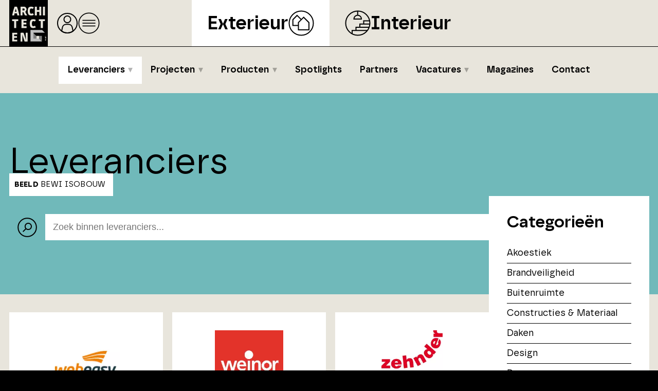

--- FILE ---
content_type: text/html; charset=UTF-8
request_url: https://exterieur.architectenpunt.nl/leveranciers/klimaatbeheersing?page=4
body_size: 12175
content:
<!DOCTYPE html><html
lang="nl"><head><meta
charset="utf-8"><meta
http-equiv="Content-Type" content="text/html; charset=UTF-8"><meta
name="description" content="Hieronder vindt u een overzicht van alle leveranciers die opgenomen zijn in de ArchitectenPunt fabrikantenindex met een online profiel."><meta
name="author" content="XYTO Media B.V."><link
rel="preconnect" href="https://www.google-analytics.com"><link
rel="preload" as="font" type="font/woff" href="https://exterieur.architectenpunt.nl/css/fonts/safiro-regular-webfont.woff" crossorigin="anonymous"><link
rel="preload" as="font" type="font/woff2" href="https://exterieur.architectenpunt.nl/css/fonts/safiro-regular-webfont.woff2" crossorigin="anonymous"><link
rel="preload" as="font" type="font/woff" href="https://exterieur.architectenpunt.nl/css/fonts/safiro-semibold-webfont.woff" crossorigin="anonymous"><link
rel="preload" as="font" type="font/woff2" href="https://exterieur.architectenpunt.nl/css/fonts/safiro-semibold-webfont.woff2" crossorigin="anonymous"><link
rel="preload" as="font" type="font/woff" href="https://exterieur.architectenpunt.nl/css/fonts/safiro-bold-webfont.woff" crossorigin="anonymous"><link
rel="preload" as="font" type="font/woff2" href="https://exterieur.architectenpunt.nl/css/fonts/safiro-bold-webfont.woff2" crossorigin="anonymous"><link
rel="prev" href="https://exterieur.architectenpunt.nl/leveranciers/klimaatbeheersing?page=3"><link
rel="canonical" href="https://exterieur.architectenpunt.nl/leveranciers/klimaatbeheersing?page=4"><meta
name="viewport" content="width=device-width, initial-scale=1, shrink-to-fit=no"><link
rel="icon" type="image/x-icon" href="https://exterieur.architectenpunt.nl/favicon.ico"><title>Klimaatbeheersing Leveranciers - pagina 4 | ArchitectenPunt</title><base
href="https://exterieur.architectenpunt.nl/"> <script>var rootURL='https://exterieur.architectenpunt.nl/';</script><link
type="text/css" href="https://exterieur.architectenpunt.nl/css/libs-exterieur.min.css?1768695425" rel="stylesheet" media="screen"> <script>!function(f,b,e,v,n,t,s){if(f.fbq)return;n=f.fbq=function(){n.callMethod?n.callMethod.apply(n,arguments):n.queue.push(arguments)};if(!f._fbq)f._fbq=n;n.push=n;n.loaded=!0;n.version='2.0';n.queue=[];t=b.createElement(e);t.async=!0;t.src=v;s=b.getElementsByTagName(e)[0];s.parentNode.insertBefore(t,s)}(window,document,'script','https://connect.facebook.net/en_US/fbevents.js');fbq('init','1075062633004077');fbq('track','PageView');</script> <noscript><img
height="1" width="1" src="https://www.facebook.com/tr?id=' . FB_PIXEL . '&ev=PageView&noscript=1" /></noscript><link
rel="preconnect" href="https://www.google-analytics.com/"> <script async="async" src="https://www.googletagmanager.com/gtag/js?id=G-MFEMHWGH9J"></script><script>window.dataLayer=window.dataLayer||[];function gtag(){dataLayer.push(arguments);}
gtag('js',new Date());gtag('config','G-MFEMHWGH9J');</script> </head><body> <script type="text/javascript">var platforms=['https://exterieur.architectenpunt.nl','https://interieur.architectenpunt.nl'];</script><svg
class="template" display="none"><symbol
id="search_enter" x="0px" y="0px" viewBox="0 0 512 512"><path
class="stroke" d="M270,98.5h81c57.99,0,105,47.01,105,105s-47.01,105-105,105H64"></path><polyline
class="stoke" points="169,413.5 64,308.5 169,203.5"></polyline></symbol><symbol
id="onetwobuild" x="0px" y="0px" viewBox="0 0 63 32"><path
d="M24.4692 25.6781L24.4898 25.0248C24.449 24.4456 24.6163 23.8709 24.9623 23.4015C25.3731 22.8943 25.9894 22.4722 27.6575 22.0055L34.0218 20.1672L37.962 2.40075H24.1898C21.0632 2.40075 19.2595 2.86337 18.1912 3.91849C16.7778 5.35912 16.1369 7.59921 16.178 12.8464H24.8061C24.8061 11.0689 24.9787 10.0057 25.406 9.59986C25.8333 9.19404 26.3058 9.09259 27.8054 9.09259H29.7324C31.232 9.09259 31.7867 9.13317 32.1729 9.47405C32.5591 9.81494 32.5838 10.4034 32.5838 10.9512C32.6275 11.5967 32.485 12.2411 32.1729 12.8098C31.873 13.2156 31.4046 13.5728 29.2969 14.1652L22.0574 16.1943C19.8306 16.8314 18.2446 17.7161 17.1723 19.2379C15.8657 21.0884 15.4549 23.1621 15.4549 27.6382V31.9601H31.4128L32.7728 25.6781H24.4692Z" fill="#FF4B3C"></path><path
d="M12.9041 2.40075H6.54054L0 4.82039V11.6652L4.44543 10.1915V31.9601H8.64388L12.9041 12.8425V2.40075Z" fill="#004F9F"></path><path
d="M62.9996 24.0689C62.9996 26.9773 62.1849 28.9216 60.8408 30.272C59.6188 31.4923 58.0465 31.9601 55.6351 31.9601H35.4112L36.6088 26.0133H38.5436L42.2747 8.98622H40.458L41.8307 2.40075H55.7003C58.3235 2.40075 59.6758 2.86446 60.8204 4.00339C62.1727 5.39858 62.7226 7.42425 62.7226 9.69805C62.7226 14.1724 61.0933 15.9866 58.0669 16.8286V16.914C61.3255 17.7275 63.02 19.2366 63.02 24.0486M51.9325 14.087C52.6535 14.087 52.9508 14.0463 53.2034 13.7901C53.5007 13.4525 53.7125 12.8627 53.7125 11.3861C53.7125 9.90957 53.5414 9.40518 53.2441 9.10825C53.0323 8.89673 52.7349 8.77064 51.9325 8.77064H47.2156V14.087H51.9325ZM47.236 25.5658H52.0628C52.8205 25.5658 53.1626 25.4804 53.4559 25.1875C53.7492 24.8947 53.9651 24.5937 53.9651 22.6534C53.9651 20.7132 53.794 20.3755 53.4559 20.0379C53.1178 19.7003 52.8205 19.6596 52.0628 19.6596H47.2156L47.236 25.5658Z" fill="#004F9F"></path></symbol><symbol
id="onetwobuild_black" x="0px" y="0px" viewBox="0 0 62 32"><path
d="M24.4692 25.6781L24.4898 25.0248C24.449 24.4456 24.6163 23.8709 24.9623 23.4015C25.3731 22.8943 25.9894 22.4722 27.6575 22.0055L34.0218 20.1672L37.962 2.40075H24.1898C21.0632 2.40075 19.2595 2.86337 18.1912 3.91849C16.7778 5.35912 16.1369 7.59921 16.178 12.8464H24.8061C24.8061 11.0689 24.9787 10.0057 25.406 9.59986C25.8333 9.19404 26.3058 9.09259 27.8054 9.09259H29.7324C31.232 9.09259 31.7867 9.13317 32.1729 9.47405C32.5591 9.81494 32.5838 10.4034 32.5838 10.9512C32.6275 11.5967 32.485 12.2411 32.1729 12.8098C31.873 13.2156 31.4046 13.5728 29.2969 14.1652L22.0574 16.1943C19.8306 16.8314 18.2446 17.7161 17.1723 19.2379C15.8657 21.0884 15.4549 23.1621 15.4549 27.6382V31.9601H31.4128L32.7728 25.6781H24.4692Z" fill="#000000"></path><path
d="M12.9041 2.40075H6.54054L0 4.82039V11.6652L4.44543 10.1915V31.9601H8.64388L12.9041 12.8425V2.40075Z" fill="#000000"></path><path
d="M62.9996 24.0689C62.9996 26.9773 62.1849 28.9216 60.8408 30.272C59.6188 31.4923 58.0465 31.9601 55.6351 31.9601H35.4112L36.6088 26.0133H38.5436L42.2747 8.98622H40.458L41.8307 2.40075H55.7003C58.3235 2.40075 59.6758 2.86446 60.8204 4.00339C62.1727 5.39858 62.7226 7.42425 62.7226 9.69805C62.7226 14.1724 61.0933 15.9866 58.0669 16.8286V16.914C61.3255 17.7275 63.02 19.2366 63.02 24.0486M51.9325 14.087C52.6535 14.087 52.9508 14.0463 53.2034 13.7901C53.5007 13.4525 53.7125 12.8627 53.7125 11.3861C53.7125 9.90957 53.5414 9.40518 53.2441 9.10825C53.0323 8.89673 52.7349 8.77064 51.9325 8.77064H47.2156V14.087H51.9325ZM47.236 25.5658H52.0628C52.8205 25.5658 53.1626 25.4804 53.4559 25.1875C53.7492 24.8947 53.9651 24.5937 53.9651 22.6534C53.9651 20.7132 53.794 20.3755 53.4559 20.0379C53.1178 19.7003 52.8205 19.6596 52.0628 19.6596H47.2156L47.236 25.5658Z" fill="#000000"></path></symbol><symbol
id="home" viewBox="0 0 42 42"><circle
cx="21" cy="21" r="19"></circle><g><polyline
points="33.79 19.7 21 8.7 8.21 19.7"></polyline><polyline
points="29.2 16.24 29.2 30.41 12.8 30.41 12.8 16.24"></polyline></g></symbol><symbol
id="user" viewBox="0 0 42 42"><circle
cx="21" cy="21" r="19"></circle><circle
cx="21" cy="13.57" r="6.57"></circle><path
d="M21,40c4.12,0,7.94-1.32,11.05-3.55l-1.51-7.28c-.71-3.39-3.7-5.83-7.17-5.83h-4.75c-3.47,0-6.46,2.43-7.17,5.83l-1.51,7.28c3.11,2.23,6.93,3.55,11.05,3.55Z"></path></symbol><symbol
id="icon-interieur" viewbox="0 0 50 50"><circle
cx="25" cy="25" r="23.5"></circle><g><path
d="M32.09,16.9h-14.64c0-4.04,3.28-7.32,7.32-7.32s7.32,3.28,7.32,7.32Z"></path><line
x1="24.77" y1="1.5" x2="24.77" y2="9.58"></line></g><polyline
points="14.01 45.56 14.01 39.28 43.99 39.28"></polyline><polyline
points="21.52 39.28 21.52 32.99 47.01 32.99"></polyline><polyline
points="29.03 32.99 29.03 26.71 48.63 26.71"></polyline><polyline
points="36.54 26.71 36.54 20.42 48.63 20.42"></polyline></symbol><symbol
id="icon-exterieur" viewbox="0 0 50 50"><polygon
points="33.98 37.95 19.43 37.95 19.43 23.84 29.69 13.59 39.94 23.84 39.94 37.95 33.98 37.95"></polygon><polyline
points="19.43 29.46 8.73 29.46 8.73 18.15 16.96 9.93 25.18 18.15"></polyline><circle
cx="25" cy="25" r="23.5"></circle></symbol><symbol
id="search" viewBox="0 0 40 40"><circle
cx="21.95" cy="18.05" r="6.13"></circle><line
x1="17.42" y1="22.58" x2="11.66" y2="28.34"></line><circle
cx="20" cy="20" r="17.83"></circle></symbol><symbol
id="readmore" viewBox="0 0 50 50"><circle
cx="25" cy="25" r="23.39"></circle><g><line
x1="34.94" y1="34.94" x2="15.06" y2="15.06"></line><polyline
points="14.54 34.94 34.94 34.94 34.94 14.54"></polyline></g></symbol><symbol
id="social-facebook" viewBox="0 0 37 37"><defs><style>.cls2 {
                        fill: #fff;
                        stroke-width: 0px;
                    }</style></defs><circle
cx="18.5" cy="18.5" r="17.03"></circle><path
class="cls2" d="M22.22,10.98h1.81v-3.94s-.87-.12-3.57-.12c-3.68,0-5.43,2.31-5.43,5.49v1.66h-3.19v4.03h3.19v11.99h5.21v-11.99h3.73v-4.03h-3.73v-1.05c0-1.26.93-2.03,1.98-2.03Z"></path></symbol><symbol
id="social-facebook-outline" viewBox="0 0 37 37"><defs><style>.cls2 {
                        fill: #fff;
                        stroke-width: 0px;
                    }</style></defs><circle
cx="18.5" cy="18.5" r="17.03"></circle><path
class="cls2" d="M22.22,10.98h1.81v-3.94s-.87-.12-3.57-.12c-3.68,0-5.43,2.31-5.43,5.49v1.66h-3.19v4.03h3.19v11.99h5.21v-11.99h3.73v-4.03h-3.73v-1.05c0-1.26.93-2.03,1.98-2.03Z"></path></symbol><symbol
id="social-twitter-x" viewBox="0 0 37 37"><defs><style>.cls2 {
                        fill: #fff;
                        stroke-width: 0px;
                    }</style></defs><circle
cx="18.5" cy="18.5" r="17.03"></circle><path
class="cls2" d="M24.41,8.91h3.13l-6.83,7.81,8.04,10.62h-6.29l-4.93-6.44-5.64,6.44h-3.13l7.31-8.35-7.71-10.08h6.45l4.45,5.89,5.15-5.89ZM23.31,25.47h1.73l-11.18-14.78h-1.86l11.31,14.78Z"></path></symbol><symbol
id="social-twitter-x-outline" viewBox="0 0 37 37"><defs><style>.cls2 {
                        fill: #fff;
                        stroke-width: 0px;
                    }</style></defs><circle
cx="18.5" cy="18.5" r="17.03"></circle><path
class="cls2" d="M24.41,8.91h3.13l-6.83,7.81,8.04,10.62h-6.29l-4.93-6.44-5.64,6.44h-3.13l7.31-8.35-7.71-10.08h6.45l4.45,5.89,5.15-5.89ZM23.31,25.47h1.73l-11.18-14.78h-1.86l11.31,14.78Z"></path></symbol><symbol
id="social-linkedin" viewBox="0 0 37 37"><defs><style>.cls2 {
                        fill: #fff;
                        stroke-width: 0px;
                    }</style></defs><circle
cx="18.5" cy="18.5" r="17.03"></circle><path
class="cls2" d="M23.64,12.8c-2.26,0-3.43,1.35-3.92,2.16v-1.8h-4.34v12.72h4.34v-7.68c.48-1.31,1.22-2.01,2.38-2.01,1.31,0,2.02,1.31,2.02,2.73s.06,6.95.06,6.95h4.28v-7.84c0-2.97-1.6-5.23-4.81-5.23Z"></path><rect
class="cls2" x="8.75" y="13.16" width="4.34" height="12.72"></rect><path
class="cls2" d="M8.45,9.18c0-1.25,1.1-2.26,2.47-2.26s2.47,1.01,2.47,2.26-1.1,2.26-2.47,2.26-2.47-1.01-2.47-2.26Z"></path></symbol><symbol
id="social-linkedin-outline" viewBox="0 0 37 37"><defs><style>.cls2 {
                        fill: #fff;
                        stroke-width: 0px;
                    }</style></defs><circle
cx="18.5" cy="18.5" r="17.03"></circle><path
class="cls2" d="M23.64,12.8c-2.26,0-3.43,1.35-3.92,2.16v-1.8h-4.34v12.72h4.34v-7.68c.48-1.31,1.22-2.01,2.38-2.01,1.31,0,2.02,1.31,2.02,2.73s.06,6.95.06,6.95h4.28v-7.84c0-2.97-1.6-5.23-4.81-5.23Z"></path><rect
class="cls2" x="8.75" y="13.16" width="4.34" height="12.72"></rect><path
class="cls2" d="M8.45,9.18c0-1.25,1.1-2.26,2.47-2.26s2.47,1.01,2.47,2.26-1.1,2.26-2.47,2.26-2.47-1.01-2.47-2.26Z"></path></symbol><symbol
id="social-instagram" viewBox="0 0 37 37"><defs><style>.cls2 {
                        fill: #fff;
                        fill-rule: evenodd;
                        stroke-width: 0px;
                    }</style></defs><circle
cx="18.5" cy="18.5" r="17.03"></circle><path
class="cls2" d="M25.75,17.05h-1.64c.12.46.19.95.19,1.45,0,3.21-2.6,5.8-5.8,5.8s-5.8-2.6-5.8-5.8c0-.5.07-.99.19-1.45h-1.64v7.98c0,.4.32.72.73.72h13.06c.4,0,.73-.32.73-.72v-7.98ZM25.75,11.97c0-.4-.32-.73-.73-.73h-2.18c-.4,0-.73.32-.73.73v2.18c0,.4.32.73.73.73h2.18c.4,0,.73-.32.73-.73v-2.18ZM18.5,14.87c-2,0-3.63,1.62-3.63,3.63s1.62,3.63,3.63,3.63,3.63-1.62,3.63-3.63-1.62-3.63-3.63-3.63M25.75,27.93h-14.51c-1.2,0-2.18-.97-2.18-2.18v-14.51c0-1.2.97-2.18,2.18-2.18h14.51c1.2,0,2.18.97,2.18,2.18v14.51c0,1.2-.97,2.18-2.18,2.18"></path></symbol><symbol
id="social-instagram-outline" viewBox="0 0 37 37"><defs><style>.cls2 {
                        fill: #fff;
                        fill-rule: evenodd;
                        stroke-width: 0px;
                    }</style></defs><circle
cx="18.5" cy="18.5" r="17.03"></circle><path
class="cls2" d="M25.75,17.05h-1.64c.12.46.19.95.19,1.45,0,3.21-2.6,5.8-5.8,5.8s-5.8-2.6-5.8-5.8c0-.5.07-.99.19-1.45h-1.64v7.98c0,.4.32.72.73.72h13.06c.4,0,.73-.32.73-.72v-7.98ZM25.75,11.97c0-.4-.32-.73-.73-.73h-2.18c-.4,0-.73.32-.73.73v2.18c0,.4.32.73.73.73h2.18c.4,0,.73-.32.73-.73v-2.18ZM18.5,14.87c-2,0-3.63,1.62-3.63,3.63s1.62,3.63,3.63,3.63,3.63-1.62,3.63-3.63-1.62-3.63-3.63-3.63M25.75,27.93h-14.51c-1.2,0-2.18-.97-2.18-2.18v-14.51c0-1.2.97-2.18,2.18-2.18h14.51c1.2,0,2.18.97,2.18,2.18v14.51c0,1.2-.97,2.18-2.18,2.18"></path></symbol><symbol
id="social-pinterest" viewBox="0 0 37 37"><defs><style>.cls2 {
                        fill: #fff;
                        stroke-width: 0px;
                    }</style></defs><circle
cx="18.5" cy="18.5" r="17.03"></circle><path
class="cls2" d="M17.28,6.7c-4.05.45-8.09,3.73-8.25,8.41-.1,2.86.71,5,3.43,5.61,1.18-2.08-.38-2.54-.62-4.05-1-6.17,7.12-10.39,11.37-6.07,2.94,2.98,1,12.17-3.74,11.21-4.54-.91,2.22-8.22-1.4-9.66-2.95-1.17-4.51,3.57-3.12,5.92-.82,4.04-2.58,7.85-1.87,12.93,2.32-1.68,3.1-4.9,3.74-8.25,1.16.71,1.79,1.44,3.27,1.56,5.48.42,8.54-5.47,7.79-10.9-.66-4.82-5.47-7.27-10.59-6.7Z"></path></symbol><symbol
id="social-vimeo" viewBox="0 0 37 37"><defs><style>.cls2 {
                        fill: #fff;
                        stroke-width: 0px;
                    }</style></defs><circle
cx="18.5" cy="18.5" r="17.03"></circle><path
class="cls2" d="M29.81,13.25c-.1,2.2-1.64,5.21-4.62,9.03-3.08,3.99-5.68,5.99-7.81,5.99-1.32,0-2.44-1.22-3.35-3.65l-1.83-6.7c-.68-2.44-1.4-3.65-2.18-3.65-.17,0-.76.36-1.78,1.07l-1.07-1.37c1.11-.97,2.21-1.95,3.3-2.94,1.49-1.29,2.6-1.96,3.35-2.03,1.76-.17,2.84,1.03,3.25,3.6.44,2.77.74,4.5.91,5.18.51,2.3,1.07,3.45,1.67,3.45.47,0,1.18-.74,2.13-2.23.95-1.49,1.45-2.62,1.52-3.4.14-1.29-.37-1.93-1.52-1.93-.54,0-1.1.12-1.67.36,1.12-3.62,3.25-5.38,6.39-5.28,2.33.07,3.43,1.57,3.3,4.52h0Z"></path></symbol><symbol
id="social-youtube" viewBox="0 0 37 37"><defs><style>.cls2 {
                        fill: #fff;
                        stroke-width: 0px;
                    }</style></defs><circle
cx="18.5" cy="18.5" r="17.03"></circle><path
class="cls2" d="M28.72,14.33s-.2-1.44-.83-2.07c-.79-.83-1.68-.84-2.09-.88-2.92-.21-7.3-.21-7.3-.21h0s-4.38,0-7.3.21c-.41.05-1.3.05-2.09.88-.63.63-.83,2.07-.83,2.07,0,0-.21,1.69-.21,3.38v1.58c0,1.69.21,3.38.21,3.38,0,0,.2,1.44.83,2.07.79.83,1.84.8,2.3.89,1.67.16,7.09.21,7.09.21,0,0,4.38,0,7.3-.22.41-.05,1.3-.05,2.09-.88.63-.63.83-2.07.83-2.07,0,0,.21-1.69.21-3.38v-1.58c0-1.69-.21-3.38-.21-3.38ZM15.79,22.22v-7.88s7.58,3.95,7.58,3.95l-7.58,3.93Z"></path></symbol><symbol
id="menu" viewBox="0 0 50 50"><circle
class="cls-1" cx="25" cy="25" r="23.39"></circle><line
class="cls-1" x1="10" y1="18.5" x2="40" y2="18.5"></line><line
class="cls-1" x1="10" y1="25" x2="40" y2="25"></line><line
class="cls-1" x1="10" y1="31.5" x2="40" y2="31.5"></line></symbol><symbol
id="close" viewBox="0 0 50 50"><circle
class="cls-1" cx="25" cy="25" r="23.39"></circle><line
class="cls-1" x1="15" y1="15" x2="35" y2="35"></line><line
class="cls-1" x1="15" y1="35" x2="35" y2="15"></line></symbol><symbol
id="file-pdf" viewBox="0 0 50 50"><circle
class="cls-1" cx="25" cy="25" r="23.39"></circle><g><path
class="cls-1" d="M15 10 h15 l5 5 v25 h-20 Z"></path><path
class="cls-1" d="M18 24 h14 M18 29 h14 M18 34 h14"></path><path
class="cls-1" d="M35 15 h-5 v-5 M33 15 v-2 M31 15 v-3.5"></path><circle
class="cls-1" cx="20" cy="17" r="1"></circle></g></symbol><symbol
id="play_youtube" x="0px" y="0px" viewBox="0 0 68 48"><path
d="M66.52,7.74c-0.78-2.93-2.49-5.41-5.42-6.19C55.79,.13,34,0,34,0S12.21,.13,6.9,1.55 C3.97,2.33,2.27,4.81,1.48,7.74C0.06,13.05,0,24,0,24s0.06,10.95,1.48,16.26c0.78,2.93,2.49,5.41,5.42,6.19 C12.21,47.87,34,48,34,48s21.79-0.13,27.1-1.55c2.93-0.78,4.64-3.26,5.42-6.19C67.94,34.95,68,24,68,24S67.94,13.05,66.52,7.74z" fill="#f00"></path><path
d="M 45,24 27,14 27,34" fill="#fff"></path></symbol><symbol
id="partner-nbs" x="0px" y="0px" viewBox="0 0 924 520"><g
transform="translate(-680,872) scale(0.25, -0.25)"><path
d="M2520 3328 c0 -99 4 -178 9 -176 30 12 311 173 311 178 0 4 -72 46 -160 93 l-160 85 0 -180z"></path><path
d="M6934 3330 c-38 -5 -106 -20 -150 -34 -220 -70 -336 -218 -321 -412 7 -89 35 -155 90 -212 80 -83 175 -124 399 -171 81 -18 163 -38 182 -46 43 -18 86 -69 86 -102 0 -170 -400 -174 -657 -7 -37 24 -78 44 -91 44 l-23 0 3 -157 3 -158 98 -33 c150 -49 265 -65 442 -59 223 8 340 47 455 153 83 77 113 142 118 255 6 114 -15 182 -75 249 -76 85 -173 127 -410 179 -200 44 -236 58 -259 104 -30 57 10 121 96 153 61 22 206 22 290 0 75 -19 195 -74 243 -111 65 -48 67 -44 67 130 l0 154 -79 25 c-157 50 -366 73 -507 56z"></path><path
d="M1590 2674 l5 -647 155 -84 c85 -47 292 -159 459 -250 292 -158 305 -164 331 -152 15 8 226 122 469 254 l441 240 0 643 c0 353 -2 642 -5 642 -3 0 -212 -113 -466 -250 l-461 -250 -452 244 c-248 135 -458 248 -466 251 -13 5 -14 -69 -10 -641z m597 -86 l43 -23 0 -228 0 -229 -107 58 c-60 32 -134 72 -165 89 l-58 30 0 228 0 229 123 -66 c67 -35 141 -75 164 -88z"></path><path
d="M3640 2663 l0 -653 155 0 155 0 0 438 c1 387 2 435 15 418 8 -11 131 -208 272 -438 l257 -418 168 0 168 0 -2 650 -3 651 -155 1 -155 1 -5 -365 -5 -365 -230 364 -230 364 -203 2 -202 2 0 -652z"></path><path
d="M5164 3311 c-2 -2 -4 -296 -4 -653 l0 -648 358 0 c322 0 367 2 435 19 95 25 140 48 203 104 124 112 156 298 76 440 -32 57 -83 98 -166 131 l-57 24 35 21 c135 84 185 263 111 400 -43 79 -117 125 -239 151 -53 11 -742 21 -752 11z m612 -256 c41 -17 67 -65 66 -123 -2 -97 -49 -125 -219 -130 l-123 -4 0 134 c0 74 3 138 8 142 11 12 232 -4 268 -19z m25 -496 c30 -7 64 -23 82 -39 26 -23 31 -35 35 -86 6 -89 -14 -128 -80 -159 -48 -23 -65 -25 -195 -25 l-143 0 0 160 0 160 125 0 c68 0 147 -5 176 -11z"></path></g></symbol><symbol
id="partner-12build" x="0px" y="0px" viewBox="0 0 567 227"><g
transform="translate(-116,275) scale(0.15,-0.15)"><path
d="M3390 1525 l0 -95 125 0 125 0 0 95 0 95 -125 0 -125 0 0 -95z"></path><path
d="M3790 1525 l0 -95 45 0 45 0 0 -295 0 -295 -45 0 -45 0 0 -100 0 -100 215 0 215 0 0 100 0 100 -45 0 -45 0 0 390 0 390 -170 0 -170 0 0 -95z"></path><path
d="M4630 1525 l0 -95 40 0 40 0 0 -66 0 -66 -22 16 c-57 42 -103 56 -183 56 -145 0 -203 -52 -227 -206 -12 -81 -5 -341 12 -397 18 -61 63 -104 121 -116 111 -24 175 -10 254 55 l45 36 0 -51 0 -51 144 0 c129 0 145 2 150 18 11 36 36 154 36 168 0 9 -11 14 -35 14 l-35 0 0 390 0 390 -170 0 -170 0 0 -95z m58 -351 c22 -6 22 -9 22 -160 l0 -154 -26 -10 c-14 -6 -47 -10 -73 -10 -78 0 -85 15 -85 170 0 156 7 170 88 170 28 0 61 -3 74 -6z"></path><path
d="M528 1512 l-98 -36 0 -103 c0 -57 2 -103 3 -103 2 0 30 9 62 20 32 11 62 20 67 20 4 0 8 -151 8 -335 l0 -336 63 3 62 3 62 280 62 280 1 173 0 172 -97 -1 c-88 0 -108 -4 -195 -37z"></path><path
d="M1063 1540 c-48 -11 -78 -34 -97 -74 -19 -41 -36 -130 -36 -193 l0 -43 130 0 130 0 0 40 c0 65 23 80 124 80 96 0 116 -11 116 -65 0 -59 -21 -72 -200 -124 -188 -54 -215 -66 -258 -115 -44 -50 -54 -92 -59 -253 l-5 -143 241 0 241 0 6 28 c3 15 10 43 14 62 4 19 11 47 14 63 l6 27 -125 0 -125 0 0 30 c0 50 33 73 160 109 63 18 119 37 123 41 5 4 33 120 63 256 30 137 56 257 58 267 4 16 -12 17 -242 16 -136 -1 -262 -4 -279 -9z"></path><path
d="M1705 1528 c-8 -34 -35 -169 -35 -174 0 -2 11 -4 25 -4 14 0 25 -5 25 -11 0 -11 -97 -463 -106 -491 -3 -12 -15 -18 -34 -18 -26 0 -29 -4 -40 -52 -6 -29 -14 -72 -17 -96 l-6 -43 344 3 c379 3 390 5 441 66 38 46 53 97 53 187 0 107 -22 150 -92 186 l-51 26 44 21 c64 32 88 83 89 192 0 104 -25 166 -83 202 -36 22 -46 23 -294 26 l-257 3 -6 -23z m363 -246 c4 -87 -2 -92 -104 -92 l-84 0 0 80 0 81 93 -3 92 -3 3 -63z m2 -281 c13 -25 13 -117 0 -142 -9 -17 -22 -19 -100 -19 l-90 0 0 90 0 90 90 0 c78 0 91 -2 100 -19z"></path><path
d="M2410 1275 l0 -95 39 0 40 0 3 -224 c3 -209 4 -226 24 -253 28 -38 61 -53 136 -59 82 -8 135 7 197 56 l50 40 3 -48 3 -47 168 -3 167 -2 0 100 0 100 -40 0 -40 0 0 265 0 265 -130 0 -130 0 0 -259 0 -258 -31 -7 c-49 -10 -94 -7 -107 6 -9 9 -12 82 -12 265 l0 253 -170 0 -170 0 0 -95z"></path><path
d="M3390 1105 l0 -265 -45 0 -45 0 0 -100 0 -100 215 0 215 0 0 100 0 100 -45 0 -45 0 0 265 0 265 -125 0 -125 0 0 -265z"></path><path
d="M5083 740 l-20 -90 94 0 93 0 0 90 0 90 -73 0 -74 0 -20 -90z"></path></g></symbol></svg><script type="application/ld+json">{
                "@context": "https://schema.org/",
                "@type": "Organization",
                "name": "ArchitectenPunt Exterieur",
                "legalName": "XYTO Media B.V.",
                "url": "https://exterieur.architectenpunt.nl/",
                "description": "ArchitectenPunt is onderdeel van XYTO Media B.V.",
                "foundingDate": "2017-05-05",
                "email" : "info@architectenpunt.nl",
                "contactPoint": {
                    "@type": "ContactPoint",
                    "telephone": "+31728200600",
                    "contactType": "customer service"
                },
                "logo": "/images/svg/ARCHITECTENPUNT_logo.svg",
                "sameAs": [
                    "https://www.linkedin.com/company/architectenpunt","https://www.facebook.com/ArchitectenPunt" 
                ],
                "address": {
                    "@type": "PostalAddress",
                    "streetAddress": "van Benthuizenlaan 1",
                    "addressLocality": "Heerhugowaard",
                    "addressRegion": "Noord-Holland",
                    "postalCode": "1701 BZ",
                    "addressCountry": "The Netherlands"
                }
            }</script><header
class="header"><div
id="header-top" class="header-top"><div
class="logo" id="pnt_logo"><a
href="https://www.architectenpunt.nl"><img
class="" src="/images/svg/ARCHITECTENPUNT_logo.svg" alt="Architectenpunt logo"></a></div><div
id="triggers" class="triggers">
<a
class="trigger" href="/dashboard"><svg
class="user"><use
xmlns:xlink="http://www.w3.org/1999/xlink" xlink:href="#user"></use></svg></a><a
class="trigger" href="#"><svg
class="ocmenu"><use
xmlns:xlink="http://www.w3.org/1999/xlink" xlink:href="#menu"></use></svg></a></div></div><div
id="header-middle" class="header-middle"><div
class="platforms"><div
class="platform-wrapper"><div
class="platform ape active">
<a
href="https://exterieur.architectenpunt.nl">Exterieur</a><svg
class="right"><use
xmlns:xlink="http://www.w3.org/1999/xlink" xlink:href="#icon-exterieur"></use></svg></div><div
class="platform api">
<svg
class="left"><use
xmlns:xlink="http://www.w3.org/1999/xlink" xlink:href="#icon-interieur"></use></svg><a
href="https://interieur.architectenpunt.nl">Interieur</a></div></div></div><div
class="hr"></div></div><div
class="header-bottom"><div
class="pops"><div
class="pops-triggers">
<a
class="trigger" href="/dashboard"><svg
class="user"><use
xmlns:xlink="http://www.w3.org/1999/xlink" xlink:href="#user"></use></svg></a><a
class="trigger" href="#"><svg
class="close"><use
xmlns:xlink="http://www.w3.org/1999/xlink" xlink:href="#close"></use></svg></a></div><div
class="autopops"></div><div
class="pop menu"><div
class="drop">
<a
href="/leveranciers" class="label active">Leveranciers</a><div
class="down"><div
class="container-xl"><div
class="row no-gutters"><div
class="col-12"><span
class="categories-title">Categorieën</span></div></div><div
class="row no-gutters"><div
class="col-12 allitems"><a
class="dont-break-out" href="/leveranciers">Alle Leveranciers</a></div><div
class="col-3">
<a
class="dont-break-out" href="/leveranciers/akoestiek">Akoestiek</a><a
class="dont-break-out" href="/leveranciers/brandveiligheid">Brandveiligheid</a><a
class="dont-break-out" href="/leveranciers/buitenruimte">Buitenruimte</a><a
class="dont-break-out" href="/leveranciers/constructies-materiaal">Constructies &amp; Materiaal</a><a
class="dont-break-out" href="/leveranciers/daken">Daken</a><a
class="dont-break-out" href="/leveranciers/design">Design</a><a
class="dont-break-out" href="/leveranciers/deuren">Deuren</a><a
class="dont-break-out" href="/leveranciers/dienstverlening">Dienstverlening</a><a
class="dont-break-out" href="/leveranciers/domotica">Domotica</a><a
class="dont-break-out" href="/leveranciers/duurzaamheid">Duurzaamheid</a></div><div
class="col-3">
<a
class="dont-break-out" href="/leveranciers/folies-wrapping">Folies &amp; Wrapping</a><a
class="dont-break-out" href="/leveranciers/gevels">Gevels</a><a
class="dont-break-out" href="/leveranciers/houtbouw">Houtbouw</a><a
class="dont-break-out" href="/leveranciers/inrichting">Inrichting</a><a
class="dont-break-out" href="/leveranciers/installaties">Installaties</a><a
class="dont-break-out" href="/leveranciers/isolatie">Isolatie</a><a
class="dont-break-out" href="/leveranciers/kachels-en-haarden">Kachels en Haarden</a><a
class="dont-break-out" href="/leveranciers/klimaatbeheersing">Klimaatbeheersing</a><a
class="dont-break-out" href="/leveranciers/liften-trappen-en-balustrades">Liften, trappen en balustrades</a><a
class="dont-break-out" href="/leveranciers/lijmen-kitten">Lijmen &amp; kitten</a></div><div
class="col-3">
<a
class="dont-break-out" href="/leveranciers/luchtdicht-bouwen">Luchtdicht bouwen</a><a
class="dont-break-out" href="/leveranciers/mortel-species">Mortel &amp; species</a><a
class="dont-break-out" href="/leveranciers/plafonds">Plafonds</a><a
class="dont-break-out" href="/leveranciers/prefab">Prefab</a><a
class="dont-break-out" href="/leveranciers/ramen">Ramen</a><a
class="dont-break-out" href="/leveranciers/sanitair">Sanitair</a><a
class="dont-break-out" href="/leveranciers/software">Software</a><a
class="dont-break-out" href="/leveranciers/tegels-stenen">Tegels &amp; Stenen</a><a
class="dont-break-out" href="/leveranciers/toegangscontrole">Toegangscontrole</a><a
class="dont-break-out" href="/leveranciers/valbeveiliging">Valbeveiliging</a></div><div
class="col-3">
<a
class="dont-break-out" href="/leveranciers/veiligheid">Veiligheid</a><a
class="dont-break-out" href="/leveranciers/ventilatie">Ventilatie</a><a
class="dont-break-out" href="/leveranciers/verlichting">Verlichting</a><a
class="dont-break-out" href="/leveranciers/vloeren">Vloeren</a><a
class="dont-break-out" href="/leveranciers/vochtwering">Vochtwering</a><a
class="dont-break-out" href="/leveranciers/wanden">Wanden</a><a
class="dont-break-out" href="/leveranciers/zonnepanelen">Zonnepanelen</a><a
class="dont-break-out" href="/leveranciers/zonwering">Zonwering</a></div></div></div></div></div><div
class="drop">
<a
href="/projecten" class="label">Projecten</a><div
class="down"><div
class="container-xl"><div
class="row no-gutters"><div
class="col-12"><span
class="categories-title">Categorieën</span></div></div><div
class="row no-gutters"><div
class="col-12 allitems"><a
class="dont-break-out" href="/projecten">Alle Projecten</a></div><div
class="col-3">
<a
class="dont-break-out" href="/projecten/akoestiek">Akoestiek</a><a
class="dont-break-out" href="/projecten/brandveiligheid">Brandveiligheid</a><a
class="dont-break-out" href="/projecten/buitenruimte">Buitenruimte</a><a
class="dont-break-out" href="/projecten/constructies-materiaal">Constructies &amp; Materiaal</a><a
class="dont-break-out" href="/projecten/daken">Daken</a><a
class="dont-break-out" href="/projecten/design">Design</a><a
class="dont-break-out" href="/projecten/deuren">Deuren</a><a
class="dont-break-out" href="/projecten/dienstverlening">Dienstverlening</a><a
class="dont-break-out" href="/projecten/domotica">Domotica</a><a
class="dont-break-out" href="/projecten/duurzaamheid">Duurzaamheid</a></div><div
class="col-3">
<a
class="dont-break-out" href="/projecten/folies-wrapping">Folies &amp; Wrapping</a><a
class="dont-break-out" href="/projecten/gevels">Gevels</a><a
class="dont-break-out" href="/projecten/houtbouw">Houtbouw</a><a
class="dont-break-out" href="/projecten/inrichting">Inrichting</a><a
class="dont-break-out" href="/projecten/installaties">Installaties</a><a
class="dont-break-out" href="/projecten/isolatie">Isolatie</a><a
class="dont-break-out" href="/projecten/kachels-en-haarden">Kachels en Haarden</a><a
class="dont-break-out" href="/projecten/klimaatbeheersing">Klimaatbeheersing</a><a
class="dont-break-out" href="/projecten/liften-trappen-en-balustrades">Liften, trappen en balustrades</a><a
class="dont-break-out" href="/projecten/lijmen-kitten">Lijmen &amp; kitten</a></div><div
class="col-3">
<a
class="dont-break-out" href="/projecten/luchtdicht-bouwen">Luchtdicht bouwen</a><a
class="dont-break-out" href="/projecten/mortel-species">Mortel &amp; species</a><a
class="dont-break-out" href="/projecten/plafonds">Plafonds</a><a
class="dont-break-out" href="/projecten/prefab">Prefab</a><a
class="dont-break-out" href="/projecten/ramen">Ramen</a><a
class="dont-break-out" href="/projecten/sanitair">Sanitair</a><a
class="dont-break-out" href="/projecten/software">Software</a><a
class="dont-break-out" href="/projecten/tegels-stenen">Tegels &amp; Stenen</a><a
class="dont-break-out" href="/projecten/toegangscontrole">Toegangscontrole</a><a
class="dont-break-out" href="/projecten/valbeveiliging">Valbeveiliging</a></div><div
class="col-3">
<a
class="dont-break-out" href="/projecten/veiligheid">Veiligheid</a><a
class="dont-break-out" href="/projecten/ventilatie">Ventilatie</a><a
class="dont-break-out" href="/projecten/verlichting">Verlichting</a><a
class="dont-break-out" href="/projecten/vloeren">Vloeren</a><a
class="dont-break-out" href="/projecten/vochtwering">Vochtwering</a><a
class="dont-break-out" href="/projecten/wanden">Wanden</a><a
class="dont-break-out" href="/projecten/zonnepanelen">Zonnepanelen</a><a
class="dont-break-out" href="/projecten/zonwering">Zonwering</a></div></div></div></div></div><div
class="drop">
<a
href="/producten" class="label">Producten</a><div
class="down"><div
class="container-xl"><div
class="row no-gutters"><div
class="col-12"><span
class="categories-title">Categorieën</span></div></div><div
class="row no-gutters"><div
class="col-12 allitems"><a
class="dont-break-out" href="/producten">Alle Producten</a></div><div
class="col-3">
<a
class="dont-break-out" href="/producten/akoestiek">Akoestiek</a><a
class="dont-break-out" href="/producten/brandveiligheid">Brandveiligheid</a><a
class="dont-break-out" href="/producten/buitenruimte">Buitenruimte</a><a
class="dont-break-out" href="/producten/constructies-materiaal">Constructies &amp; Materiaal</a><a
class="dont-break-out" href="/producten/daken">Daken</a><a
class="dont-break-out" href="/producten/design">Design</a><a
class="dont-break-out" href="/producten/deuren">Deuren</a><a
class="dont-break-out" href="/producten/dienstverlening">Dienstverlening</a><a
class="dont-break-out" href="/producten/domotica">Domotica</a><a
class="dont-break-out" href="/producten/duurzaamheid">Duurzaamheid</a></div><div
class="col-3">
<a
class="dont-break-out" href="/producten/folies-wrapping">Folies &amp; Wrapping</a><a
class="dont-break-out" href="/producten/gevels">Gevels</a><a
class="dont-break-out" href="/producten/houtbouw">Houtbouw</a><a
class="dont-break-out" href="/producten/inrichting">Inrichting</a><a
class="dont-break-out" href="/producten/installaties">Installaties</a><a
class="dont-break-out" href="/producten/isolatie">Isolatie</a><a
class="dont-break-out" href="/producten/kachels-en-haarden">Kachels en Haarden</a><a
class="dont-break-out" href="/producten/klimaatbeheersing">Klimaatbeheersing</a><a
class="dont-break-out" href="/producten/liften-trappen-en-balustrades">Liften, trappen en balustrades</a><a
class="dont-break-out" href="/producten/lijmen-kitten">Lijmen &amp; kitten</a></div><div
class="col-3">
<a
class="dont-break-out" href="/producten/luchtdicht-bouwen">Luchtdicht bouwen</a><a
class="dont-break-out" href="/producten/mortel-species">Mortel &amp; species</a><a
class="dont-break-out" href="/producten/plafonds">Plafonds</a><a
class="dont-break-out" href="/producten/prefab">Prefab</a><a
class="dont-break-out" href="/producten/ramen">Ramen</a><a
class="dont-break-out" href="/producten/sanitair">Sanitair</a><a
class="dont-break-out" href="/producten/software">Software</a><a
class="dont-break-out" href="/producten/tegels-stenen">Tegels &amp; Stenen</a><a
class="dont-break-out" href="/producten/toegangscontrole">Toegangscontrole</a><a
class="dont-break-out" href="/producten/valbeveiliging">Valbeveiliging</a></div><div
class="col-3">
<a
class="dont-break-out" href="/producten/veiligheid">Veiligheid</a><a
class="dont-break-out" href="/producten/ventilatie">Ventilatie</a><a
class="dont-break-out" href="/producten/verlichting">Verlichting</a><a
class="dont-break-out" href="/producten/vloeren">Vloeren</a><a
class="dont-break-out" href="/producten/vochtwering">Vochtwering</a><a
class="dont-break-out" href="/producten/wanden">Wanden</a><a
class="dont-break-out" href="/producten/zonnepanelen">Zonnepanelen</a><a
class="dont-break-out" href="/producten/zonwering">Zonwering</a></div></div></div></div></div>
<a
href="/spotlights">Spotlights</a><a
href="/partners">Partners</a><div
class="drop">
<a
href="/vacatures" class="label">Vacatures</a><div
class="down"><div
class="container-xl"><div
class="row no-gutters"><div
class="col-12"><span
class="categories-title">Sectoren</span></div></div><div
class="row no-gutters"><div
class="col-12 allitems"><a
class="dont-break-out" href="/vacatures">Alle Vacatures</a></div><div
class="col-3">
<a
class="dont-break-out" href="/vacatures/akoestiek">Akoestiek</a><a
class="dont-break-out" href="/vacatures/constructies-materiaal">Constructies &amp; Materiaal</a></div><div
class="col-3">
<a
class="dont-break-out" href="/vacatures/deuren">Deuren</a><a
class="dont-break-out" href="/vacatures/dienstverlening">Dienstverlening</a></div><div
class="col-3">
<a
class="dont-break-out" href="/vacatures/gevels">Gevels</a><a
class="dont-break-out" href="/vacatures/liften-trappen-en-balustrades">Liften, trappen en balustrades</a></div><div
class="col-3">
<a
class="dont-break-out" href="/vacatures/veiligheid">Veiligheid</a><a
class="dont-break-out" href="/vacatures/vloeren">Vloeren</a></div></div></div></div></div>
<a
href="/magazines">Magazines</a><a
href="/contact">Contact</a></div><div
class="autopops"></div></div></div></header><div
class="wrapper ape"><div
class="container-xl page-title"><h1>Leveranciers</h1></div><div
class="container-xl split"><div
class="split-left"><div
class="hero lazyload" data-bgset="https://exterieur.architectenpunt.nl/images/header/68fa1e190bc40_21838_3000_2000.webp [type:image/webp] | https://exterieur.architectenpunt.nl/images/header/68fa1e190bc40_21838_3000_2000.jpg" style="background-position:50% 50%;"><div
class="credits"><div
class="credit">
<span
class="tag">Beeld</span><a
href="https://exterieur.architectenpunt.nl/leverancier/bewi-isobouw-1"><span
class="name">BEWI IsoBouw</span></a></div></div></div><div
class="search-bar">
<svg><use
xmlns:xlink="http://www.w3.org/1999/xlink" xlink:href="#search"></use></svg><div>
<input
name="search" type="text" alt="zoeken" placeholder="Zoek binnen leveranciers..." value=""><button
type="button" class="hide"><svg><use
xmlns:xlink="http://www.w3.org/1999/xlink" xlink:href="#search_enter"></use></svg></button></div></div></div><div
class="split-right"><div
class="categorymenu"><div
class="categories-title"><h5 data-toggle="collapse" href="#categoryfilter">
<svg><use
xmlns:xlink="http://www.w3.org/1999/xlink" xlink:href="#search_enter"></use></svg>Categorieën</h5></div><ul
id="categoryfilter" class="categories collapse"><li
class="category" category="52" url="akoestiek">Akoestiek</li><ul
category="52" class="subcategories"></ul><li
class="category" category="232" url="brandveiligheid">Brandveiligheid</li><ul
category="232" class="subcategories"></ul><li
class="category" category="59" url="buitenruimte">Buitenruimte</li><ul
category="59" class="subcategories"><li
class="subcategory" category="165" url="accessoires">Accessoires</li><li
class="subcategory" category="185" url="afwateringen">Afwateringen</li><li
class="subcategory" category="186" url="bestratingen-en-verhardingen">Bestratingen en verhardingen</li><li
class="subcategory" category="184" url="buitenmeubilair">Buitenmeubilair</li><li
class="subcategory" category="207" url="funderingen-en-kelders">Funderingen en kelders</li><li
class="subcategory" category="195" url="tegels-en-natuursteen">Tegels en natuursteen</li><li
class="subcategory" category="183" url="terrasoverkappingen">Terrasoverkappingen</li><li
class="subcategory" category="182" url="terrassen">Terrassen</li><li
class="subcategory" category="187" url="terreinafscheidingen">Terreinafscheidingen</li><li
class="subcategory" category="213" url="vochtwering">Vochtwering</li></ul><li
class="category" category="45" url="constructies-materiaal">Constructies & Materiaal</li><ul
category="45" class="subcategories"><li
class="subcategory" category="166" url="accessoires">Accessoires</li><li
class="subcategory" category="204" url="funderingen-en-kelders">Funderingen en kelders</li><li
class="subcategory" category="128" url="overig">Overig</li><li
class="subcategory" category="199" url="verf-textiel">Verf & Textiel</li><li
class="subcategory" category="151" url="vlaggenmasten">Vlaggenmasten</li><li
class="subcategory" category="210" url="vochtwering">Vochtwering</li></ul><li
class="category" category="50" url="daken">Daken</li><ul
category="50" class="subcategories"><li
class="subcategory" category="167" url="accessoires">Accessoires</li><li
class="subcategory" category="86" url="dakafwerkingen">Dakafwerkingen</li><li
class="subcategory" category="87" url="dakconstructies">Dakconstructies</li><li
class="subcategory" category="88" url="dakisolatie">Dakisolatie</li><li
class="subcategory" category="63" url="dakkoepels">Dakkoepels</li><li
class="subcategory" category="64" url="dakramen">Dakramen</li><li
class="subcategory" category="103" url="dakranden-dakgoten-en-hwas">Dakranden, dakgoten en HWA's</li><li
class="subcategory" category="85" url="draagconstructies">Draagconstructies</li><li
class="subcategory" category="91" url="lichtkoepels">Lichtkoepels</li><li
class="subcategory" category="72" url="lichtstraten">Lichtstraten</li><li
class="subcategory" category="134" url="overig">Overig</li><li
class="subcategory" category="92" url="schoorstenen">Schoorstenen</li><li
class="subcategory" category="211" url="vochtwering">Vochtwering</li></ul><li
class="category" category="51" url="design">Design</li><ul
category="51" class="subcategories"><li
class="subcategory" category="220" url="haarden">Haarden</li><li
class="subcategory" category="218" url="kachels">Kachels</li></ul><li
class="category" category="53" url="deuren">Deuren</li><ul
category="53" class="subcategories"><li
class="subcategory" category="168" url="accessoires">Accessoires</li><li
class="subcategory" category="130" url="beglazing">Beglazing</li><li
class="subcategory" category="131" url="beveiliging-en-luiken">Beveiliging en luiken</li><li
class="subcategory" category="133" url="binnendeuren">Binnendeuren</li><li
class="subcategory" category="61" url="buitendeuren">Buitendeuren</li><li
class="subcategory" category="67" url="dorpels-en-vensterbanken">Dorpels en vensterbanken</li><li
class="subcategory" category="69" url="hang-en-sluitwerk">Hang- en sluitwerk</li><li
class="subcategory" category="158" url="industrile-deuren">Industriële deuren</li><li
class="subcategory" category="160" url="kozijnen">Kozijnen</li><li
class="subcategory" category="70" url="lateien">Lateien</li><li
class="subcategory" category="135" url="overig">Overig</li><li
class="subcategory" category="74" url="postvakken-en-brievenbussen">Postvakken en brievenbussen</li><li
class="subcategory" category="75" url="raam-en-deursystemen">Raam- en deursystemen</li><li
class="subcategory" category="159" url="roldeuren">Roldeuren</li><li
class="subcategory" category="79" url="roosters">Roosters</li><li
class="subcategory" category="81" url="vliesgevels">Vliesgevels</li></ul><li
class="category" category="39" url="dienstverlening">Dienstverlening</li><ul
category="39" class="subcategories"></ul><li
class="category" category="54" url="domotica">Domotica</li><ul
category="54" class="subcategories"></ul><li
class="category" category="49" url="duurzaamheid">Duurzaamheid</li><ul
category="49" class="subcategories"><li
class="subcategory" category="208" url="funderingen-en-kelders">Funderingen en kelders</li><li
class="subcategory" category="214" url="vochtwering">Vochtwering</li></ul><li
class="category" category="60" url="folies-wrapping">Folies & Wrapping</li><ul
category="60" class="subcategories"></ul><li
class="category" category="46" url="gevels">Gevels</li><ul
category="46" class="subcategories"><li
class="subcategory" category="178" url="accessoires">Accessoires</li><li
class="subcategory" category="149" url="advies">Advies</li><li
class="subcategory" category="95" url="gevelbekleding">Gevelbekleding</li><li
class="subcategory" category="96" url="gevelconstructies">Gevelconstructies</li><li
class="subcategory" category="97" url="isolatie">Isolatie</li><li
class="subcategory" category="136" url="overig">Overig</li><li
class="subcategory" category="226" url="ramen-en-deuren">Ramen en deuren</li><li
class="subcategory" category="188" url="sandwichpanelen">Sandwichpanelen</li><li
class="subcategory" category="98" url="signing">Signing</li><li
class="subcategory" category="150" url="vlaggenmasten">Vlaggenmasten</li><li
class="subcategory" category="80" url="vliesgevels">Vliesgevels</li><li
class="subcategory" category="90" url="zonwering-buiten">Zonwering buiten</li></ul><li
class="category" category="234" url="houtbouw">Houtbouw</li><ul
category="234" class="subcategories"></ul><li
class="category" category="58" url="inrichting">Inrichting</li><ul
category="58" class="subcategories"><li
class="subcategory" category="163" url="accessoires">Accessoires</li><li
class="subcategory" category="115" url="balies">Balies</li><li
class="subcategory" category="116" url="banken">Banken</li><li
class="subcategory" category="200" url="design">Design</li><li
class="subcategory" category="190" url="geluidsabsorptie">Geluidsabsorptie</li><li
class="subcategory" category="193" url="geluidsisolatie">Geluidsisolatie</li><li
class="subcategory" category="221" url="haarden">Haarden</li><li
class="subcategory" category="219" url="kachels">Kachels</li><li
class="subcategory" category="117" url="kasten">Kasten</li><li
class="subcategory" category="118" url="keukens">Keukens</li><li
class="subcategory" category="143" url="overig">Overig</li><li
class="subcategory" category="197" url="projectinrichting">Projectinrichting</li><li
class="subcategory" category="196" url="projectmeubilair">Projectmeubilair</li><li
class="subcategory" category="119" url="stoelen">Stoelen</li><li
class="subcategory" category="120" url="tafels">Tafels</li><li
class="subcategory" category="198" url="verf-textiel">Verf & Textiel</li><li
class="subcategory" category="121" url="vrijstaande-wanden">Vrijstaande wanden</li></ul><li
class="category" category="47" url="installaties">Installaties</li><ul
category="47" class="subcategories"><li
class="subcategory" category="170" url="accessoires">Accessoires</li><li
class="subcategory" category="104" url="beveiliging">Beveiliging</li><li
class="subcategory" category="105" url="deurcommunicatie">Deurcommunicatie</li><li
class="subcategory" category="106" url="domotica">Domotica</li><li
class="subcategory" category="107" url="elektrotechnische-installaties">Elektrotechnische installaties</li><li
class="subcategory" category="155" url="klimaatbeheersing">Klimaatbeheersing</li><li
class="subcategory" category="108" url="liften-transport">Liften transport</li><li
class="subcategory" category="109" url="onderhoudinstallaties">Onderhoudinstallaties</li><li
class="subcategory" category="142" url="overig">Overig</li><li
class="subcategory" category="110" url="schakelmateriaal">Schakelmateriaal</li><li
class="subcategory" category="154" url="ventilatie">Ventilatie</li><li
class="subcategory" category="111" url="verwarming-koeling-en-ventilatie">Verwarming, koeling en ventilatie</li></ul><li
class="category" category="40" url="isolatie">Isolatie</li><ul
category="40" class="subcategories"><li
class="subcategory" category="169" url="accessoires">Accessoires</li><li
class="subcategory" category="137" url="overig">Overig</li></ul><li
class="category" category="43" url="kachels-en-haarden">Kachels en Haarden</li><ul
category="43" class="subcategories"></ul><li
class="category active" category="31" url="klimaatbeheersing">Klimaatbeheersing</li><ul
category="31" class="subcategories"><li
class="subcategory" category="206" url="funderingen-en-kelders">Funderingen en kelders</li><li
class="subcategory" category="215" url="vochtwering">Vochtwering</li></ul><li
class="category" category="32" url="liften-trappen-en-balustrades">Liften, trappen en balustrades</li><ul
category="32" class="subcategories"><li
class="subcategory" category="179" url="accessoires">Accessoires</li><li
class="subcategory" category="152" url="balustrades-en-hekwerken">Balustrades en hekwerken</li><li
class="subcategory" category="112" url="liften">Liften</li><li
class="subcategory" category="244" url="liftschachten">Liftschachten</li><li
class="subcategory" category="138" url="overig">Overig</li><li
class="subcategory" category="156" url="personenliften">Personenliften</li><li
class="subcategory" category="113" url="roltrappen">Roltrappen</li><li
class="subcategory" category="114" url="trappen">Trappen</li></ul><li
class="category" category="236" url="lijmen-kitten">Lijmen & kitten</li><ul
category="236" class="subcategories"></ul><li
class="category" category="48" url="luchtdicht-bouwen">Luchtdicht bouwen</li><ul
category="48" class="subcategories"><li
class="subcategory" category="205" url="funderingen-en-kelders">Funderingen en kelders</li><li
class="subcategory" category="212" url="vochtwering">Vochtwering</li></ul><li
class="category" category="237" url="mortel-species">Mortel & species</li><ul
category="237" class="subcategories"></ul><li
class="category" category="37" url="plafonds">Plafonds</li><ul
category="37" class="subcategories"><li
class="subcategory" category="171" url="accessoires">Accessoires</li></ul><li
class="category" category="233" url="prefab">Prefab</li><ul
category="233" class="subcategories"></ul><li
class="category" category="33" url="ramen">Ramen</li><ul
category="33" class="subcategories"><li
class="subcategory" category="172" url="accessoires">Accessoires</li><li
class="subcategory" category="129" url="beglazing">Beglazing</li><li
class="subcategory" category="132" url="beveiliging-en-luiken">Beveiliging en luiken</li><li
class="subcategory" category="62" url="dakkoepels">Dakkoepels</li><li
class="subcategory" category="65" url="dakramen">Dakramen</li><li
class="subcategory" category="66" url="dorpels-en-vensterbanken">Dorpels en vensterbanken</li><li
class="subcategory" category="68" url="hang-en-sluitwerk">Hang- en sluitwerk</li><li
class="subcategory" category="161" url="kozijnen">Kozijnen</li><li
class="subcategory" category="71" url="lateien">Lateien</li><li
class="subcategory" category="73" url="lichtstraten">Lichtstraten</li><li
class="subcategory" category="144" url="overig">Overig</li><li
class="subcategory" category="76" url="raam-en-deursystemen">Raam- en deursystemen</li><li
class="subcategory" category="78" url="roosters">Roosters</li><li
class="subcategory" category="82" url="vliesgevels">Vliesgevels</li><li
class="subcategory" category="89" url="zonwering-binnen">Zonwering binnen</li><li
class="subcategory" category="94" url="zonwering-buiten">Zonwering buiten</li></ul><li
class="category" category="56" url="sanitair">Sanitair</li><ul
category="56" class="subcategories"><li
class="subcategory" category="164" url="accessoires">Accessoires</li><li
class="subcategory" category="99" url="baden">Baden</li><li
class="subcategory" category="201" url="design">Design</li><li
class="subcategory" category="222" url="douchewanden-en-douchebakken">Douchewanden en douchebakken</li><li
class="subcategory" category="100" url="kranen-en-douchesets">Kranen en douchesets</li><li
class="subcategory" category="147" url="overig">Overig</li><li
class="subcategory" category="101" url="wastafels">Wastafels</li><li
class="subcategory" category="102" url="waterclosets">Waterclosets</li></ul><li
class="category" category="36" url="software">Software</li><ul
category="36" class="subcategories"><li
class="subcategory" category="180" url="accessoires">Accessoires</li></ul><li
class="category" category="44" url="tegels-stenen">Tegels & Stenen</li><ul
category="44" class="subcategories"></ul><li
class="category" category="235" url="toegangscontrole">Toegangscontrole</li><ul
category="235" class="subcategories"></ul><li
class="category" category="245" url="valbeveiliging">Valbeveiliging</li><ul
category="245" class="subcategories"></ul><li
class="category" category="41" url="veiligheid">Veiligheid</li><ul
category="41" class="subcategories"><li
class="subcategory" category="176" url="accessoires">Accessoires</li><li
class="subcategory" category="202" url="brandveiligheid">Brandveiligheid</li><li
class="subcategory" category="141" url="overig">Overig</li><li
class="subcategory" category="203" url="persoonlijke-beschermingsmiddelen">Persoonlijke beschermingsmiddelen</li><li
class="subcategory" category="153" url="toegangscontrole">Toegangscontrole</li></ul><li
class="category" category="42" url="ventilatie">Ventilatie</li><ul
category="42" class="subcategories"><li
class="subcategory" category="175" url="accessoires">Accessoires</li><li
class="subcategory" category="140" url="overig">Overig</li></ul><li
class="category" category="55" url="verlichting">Verlichting</li><ul
category="55" class="subcategories"><li
class="subcategory" category="174" url="accessoires">Accessoires</li><li
class="subcategory" category="122" url="binnenverlichting">Binnenverlichting</li><li
class="subcategory" category="123" url="buitenverlichting">Buitenverlichting</li><li
class="subcategory" category="157" url="ledverlichting">Ledverlichting</li><li
class="subcategory" category="139" url="overig">Overig</li></ul><li
class="category" category="34" url="vloeren">Vloeren</li><ul
category="34" class="subcategories"><li
class="subcategory" category="173" url="accessoires">Accessoires</li><li
class="subcategory" category="124" url="constructieve-vloeren">Constructieve vloeren</li><li
class="subcategory" category="125" url="dekvloeren">Dekvloeren</li><li
class="subcategory" category="209" url="funderingen-en-kelders">Funderingen en kelders</li><li
class="subcategory" category="191" url="geluidsabsorptie">Geluidsabsorptie</li><li
class="subcategory" category="229" url="houten-vloeren">Houten vloeren</li><li
class="subcategory" category="145" url="overig">Overig</li><li
class="subcategory" category="194" url="tegels-en-natuursteen">Tegels en natuursteen</li><li
class="subcategory" category="126" url="verhoogde-vloeren">Verhoogde vloeren</li><li
class="subcategory" category="127" url="vloerafwerkingen">Vloerafwerkingen</li><li
class="subcategory" category="223" url="vloerisolatie">Vloerisolatie</li><li
class="subcategory" category="216" url="vochtwering">Vochtwering</li></ul><li
class="category" category="246" url="vochtwering">Vochtwering</li><ul
category="246" class="subcategories"><li
class="subcategory" category="254" url="badkamers">Badkamers</li><li
class="subcategory" category="253" url="dak-afdichtingen">Dak afdichtingen</li><li
class="subcategory" category="249" url="funderingen">Funderingen</li><li
class="subcategory" category="251" url="gevels">Gevels</li><li
class="subcategory" category="250" url="impregnatie">Impregnatie</li><li
class="subcategory" category="255" url="injectievloeistof">Injectievloeistof</li><li
class="subcategory" category="247" url="kelderafdichtingen">Kelderafdichtingen</li><li
class="subcategory" category="248" url="kruipruimtes">Kruipruimtes</li><li
class="subcategory" category="252" url="muurinjecties">Muurinjecties</li></ul><li
class="category" category="35" url="wanden">Wanden</li><ul
category="35" class="subcategories"><li
class="subcategory" category="181" url="accessoires">Accessoires</li><li
class="subcategory" category="77" url="binnenwanden">Binnenwanden</li><li
class="subcategory" category="189" url="geluidsabsorptie">Geluidsabsorptie</li><li
class="subcategory" category="192" url="geluidsisolatie">Geluidsisolatie</li><li
class="subcategory" category="146" url="overig">Overig</li><li
class="subcategory" category="162" url="systeemwanden">Systeemwanden</li><li
class="subcategory" category="217" url="vochtwering">Vochtwering</li><li
class="subcategory" category="84" url="wandafwerking">Wandafwerking</li></ul><li
class="category" category="57" url="zonnepanelen">Zonnepanelen</li><ul
category="57" class="subcategories"></ul><li
class="category" category="38" url="zonwering">Zonwering</li><ul
category="38" class="subcategories"><li
class="subcategory" category="177" url="accessoires">Accessoires</li><li
class="subcategory" category="148" url="overig">Overig</li><li
class="subcategory" category="83" url="zonwering-binnen">binnen</li><li
class="subcategory" category="93" url="zonwering-buiten">buiten</li></ul></ul></div></div></div></div><main
class="wrapper pnt pad"><div
class="container-xl split"><div
class="split-left"><div
class="masonry-grid subgrid"><div
class="masonry-item profile ape">
<img
alt="" src="/images/svg/placeholder-hero.svg" class="lazyload" data-bgset="https://exterieur.architectenpunt.nl/images/profile/5fa288d8ebd27_431_200_200.webp [type:image/webp] | https://exterieur.architectenpunt.nl/images/profile/5fa288d8ebd27_431_200_200.jpg"><div
class="content"><a
href="https://exterieur.architectenpunt.nl/leverancier/webeasy-bv" class="companyname dont-break-out">Webeasy b.v.</a></div><div
class="readmore"><svg><use
xmlns:xlink="http://www.w3.org/1999/xlink" xlink:href="#readmore"></use></svg></div></div><div
class="masonry-item profile ape">
<img
alt="" src="/images/svg/placeholder-hero.svg" class="lazyload" data-bgset="https://exterieur.architectenpunt.nl/images/profile/5fa28934ee4f3_1068_200_200.webp [type:image/webp] | https://exterieur.architectenpunt.nl/images/profile/5fa28934ee4f3_1068_200_200.jpg"><div
class="content"><a
href="https://exterieur.architectenpunt.nl/leverancier/weinor-bv" class="companyname dont-break-out">Weinor B.V.</a></div><div
class="readmore"><svg><use
xmlns:xlink="http://www.w3.org/1999/xlink" xlink:href="#readmore"></use></svg></div></div><div
class="masonry-item profile ape">
<img
alt="" src="/images/svg/placeholder-hero.svg" class="lazyload" data-bgset="https://exterieur.architectenpunt.nl/images/profile/60fe92c51c648_12919_200_200.webp [type:image/webp] | https://exterieur.architectenpunt.nl/images/profile/60fe92c51c648_12919_200_200.jpg"><div
class="content"><a
href="https://exterieur.architectenpunt.nl/leverancier/zehnder-group-nederland-bv" class="companyname dont-break-out">Zehnder Group Nederland B.V.</a></div><div
class="readmore"><svg><use
xmlns:xlink="http://www.w3.org/1999/xlink" xlink:href="#readmore"></use></svg></div></div><div
class="masonry-item profile ape">
<img
alt="" src="/images/svg/placeholder-hero.svg" class="lazyload" data-bgset="https://exterieur.architectenpunt.nl/images/profile/60115caade050_7642_200_200.webp [type:image/webp] | https://exterieur.architectenpunt.nl/images/profile/60115caade050_7642_200_200.jpg"><div
class="content"><a
href="https://exterieur.architectenpunt.nl/leverancier/zinco-benelux-bv" class="companyname dont-break-out">ZinCo Benelux B.V.</a></div><div
class="readmore"><svg><use
xmlns:xlink="http://www.w3.org/1999/xlink" xlink:href="#readmore"></use></svg></div></div></div><div
class="pager"><nav><ul><li><a
href="https://exterieur.architectenpunt.nl/leveranciers/klimaatbeheersing?page=3">&lt;</a></li><li><a
href="https://exterieur.architectenpunt.nl/leveranciers/klimaatbeheersing">1</a></li><li><a
href="https://exterieur.architectenpunt.nl/leveranciers/klimaatbeheersing?page=2">2</a></li><li><a
href="https://exterieur.architectenpunt.nl/leveranciers/klimaatbeheersing?page=3">3</a></li><li
class="current-page"><a
href="https://exterieur.architectenpunt.nl/leveranciers/klimaatbeheersing?page=4">4</a></li><li
class="disabled">&gt;</li></ul></nav></div></div><div
class="split-right"></div></div></main><footer><div
class="container-xl"><div
class="middle"><div
class="company">
<img
data-src="/images/svg/XYTO_square_white.svg" title="XYTO Media" alt="XYTO Media" height="60" class="lazyload"><p
class="initiatief">ArchitectenPunt is onderdeel van XYTO Media B.V.</p></div><div
class="address"><div
class="block-title">Adres</div><div
class="block"><div><a
href="https://goo.gl/maps/7YZ7UGeuq8qxbEr9A" rel="nofollow noreferrer" target="_blank">Van Benthuizenlaan 1<br>1701 BZ Heerhugowaard</a></div></div></div><div
class="contact"><div
class="block-title">Contact</div><div
class="block"><div><a
href="callto:+31728200600">072 - 8 200 600</a></div><div><a
href="mailto:info@architectenpunt.nl">info@architectenpunt.nl</a></div></div></div><div
class="socials"><div
class="block-socials">
<a
href="https://www.linkedin.com/company/architectenpunt" target="_blank" rel="nofollow noreferrer" aria-label="LinkedIn"><svg
class="social"><use
xmlns:xlink="http://www.w3.org/1999/xlink" xlink:href="#social-linkedin"></use></svg></a><a
href="https://www.facebook.com/ArchitectenPunt" target="_blank" rel="nofollow noreferrer" aria-label="Facebook"><svg
class="social"><use
xmlns:xlink="http://www.w3.org/1999/xlink" xlink:href="#social-facebook"></use></svg></a></div></div></div></div><div
class="container-xl"><div
class="partners"><p
style="text-transform: uppercase;">Partner van</p><div>
<a
href="https://www.nbsbestek.nl/nl/NBS-Bouwmaterialen" target="_blank" rel="nofollow noreferrer" aria-label="NBS"><svg
class="social partner"><use
xmlns:xlink="http://www.w3.org/1999/xlink" xlink:href="#partner-nbs"></use></svg></a><a
href="https://12build.com/nl" target="_blank" rel="nofollow noreferrer" aria-label="12Build"><svg
class="social partner"><use
xmlns:xlink="http://www.w3.org/1999/xlink" xlink:href="#partner-12build"></use></svg></a></div></div></div><div
class="bottom"><div
class="container-xl"><div>
<a
href="https://exterieur.architectenpunt.nl/voorwaarden">Voorwaarden</a> | <a
href="https://exterieur.architectenpunt.nl/disclaimer">Disclaimer</a> | <a
href="https://exterieur.architectenpunt.nl/adverteren">Adverteren</a></div><div>
<span>© 2026 XYTO</span> - <span
href="">Alle rechten voorbehouden</span></div></div></div></footer><script src="https://exterieur.architectenpunt.nl/js/libs.min.js" defer></script> </body></html>

--- FILE ---
content_type: image/svg+xml
request_url: https://exterieur.architectenpunt.nl/images/svg/placeholder-hero.svg
body_size: -123
content:
<?xml version="1.0" encoding="utf-8"?>
<svg version="1.1" id="Laag_1" xmlns="http://www.w3.org/2000/svg" xmlns:xlink="http://www.w3.org/1999/xlink" x="0px" y="0px"
	 viewBox="0 0 300 200" style="enable-background:new 0 0 300 200;" xml:space="preserve">
	
	<style type="text/css">
		.grey{fill:#D9D9D9;}
	</style>
	
	<rect class="grey" width="300" height="200" fill-opacity="0.0"/>
	
</svg>


--- FILE ---
content_type: image/svg+xml
request_url: https://exterieur.architectenpunt.nl/images/svg/ARCHITECTENPUNT_logo.svg
body_size: 1801
content:
<?xml version="1.0" encoding="utf-8"?>
<!-- Generator: Adobe Illustrator 24.2.1, SVG Export Plug-In . SVG Version: 6.00 Build 0)  -->
<svg version="1.1" id="GUIDES" xmlns="http://www.w3.org/2000/svg" xmlns:xlink="http://www.w3.org/1999/xlink" x="0px" y="0px"
	 viewBox="0 0 1200 1440" style="enable-background:new 0 0 1200 1440;" xml:space="preserve">
<style type="text/css">
	.st0{fill:#808080;}
	.st1{fill:#BFBFBF;}
</style>
<g>
	<path d="M0,0v1440h1200V0H0z M1118.4,1118.6l0.52,8.89h30.99c0,0,0.21,2.29,0.21,4.52c0,2.76-0.21,5.04-0.21,5.04h-30.99
		l-0.52,8.84c0,0-1.98,0.21-4,0.21c-1.98,0-3.8-0.21-3.8-0.21v-27.3c0,0,1.66-0.21,3.54-0.21
		C1116.16,1118.39,1118.4,1118.6,1118.4,1118.6z M1128.59,1177.43l21.32-0.16c0,0,0.21,2.29,0.21,4.32c0,2.29-0.21,4.32-0.21,4.32
		h-39.31c0,0-0.21-3.69-0.21-7.18c0-3.38,0.21-6.71,0.21-6.71l22.05-7.28c5.62-1.87,10.61-2.7,10.61-2.7v-0.42
		c0,0-4.06,0.36-11.54,0.42l-21.11,0.16c0,0-0.21-2.39-0.21-4.47c0-1.98,0.21-4.16,0.21-4.16h39.31c0,0,0.21,3.43,0.21,6.92
		c0,3.22-0.21,7.07-0.21,7.07l-22.36,7.28c-5.67,1.82-9.15,2.55-9.15,2.55v0.42C1118.4,1177.79,1121.83,1177.48,1128.59,1177.43z
		 M1046.06,209.28c0,0,18.62-1.43,34.73-1.43c14.32,0,31.15,1.43,31.15,1.43v270.65c0,0-17.54,1.43-32.58,1.43
		c-15.75,0-33.29-1.43-33.29-1.43V209.28H1046.06z M350.4,209.28h121.36c41.17,0,68.02,55.13,68.02,81.27
		c0,20.41-17.9,54.06-38.66,73.03c9.31,36.16,26.85,67.3,59.07,116.35c0,0-19.69,1.43-36.87,1.43c-16.47,0-31.86-1.43-31.86-1.43
		c-20.05-27.92-36.52-62.65-48.69-101.67h-31.15v101.67c0,0-16.83,1.43-30.79,1.43c-16.47,0-30.43-1.43-30.43-1.43L350.4,209.28
		L350.4,209.28z M531.11,704.31c0,0,1.79,12.53,1.79,26.49c0,14.68-1.79,27.57-1.79,27.57h-88.79v57.64h95.59
		c0,0,1.43,11.81,1.43,26.85c0,16.11-1.43,27.57-1.43,27.57H380.74V599.78H537.9c0,0,1.43,12.53,1.43,26.49
		c0,12.53-1.43,27.21-1.43,27.21h-95.59v50.84h88.8V704.31z M240.36,1123.81c0,0,1.79,12.53,1.79,26.49
		c0,14.68-1.79,27.57-1.79,27.57h-88.79v57.64h95.59c0,0,1.43,11.81,1.43,26.85c0,16.11-1.43,27.57-1.43,27.57H90v-270.65h157.16
		c0,0,1.43,12.53,1.43,26.49c0,12.53-1.43,27.21-1.43,27.21h-95.59v50.84L240.36,1123.81L240.36,1123.81z M278.4,653.48l-61.22,3.58
		v213.37c0,0-15.75,1.43-31.15,1.43c-18.97,0-34.73-1.43-34.73-1.43V657.06l-60.86-3.58c0,0-1.43-13.6-1.43-27.57
		c0-13.6,1.43-26.13,1.43-26.13H278.4c0,0,1.43,11.46,1.43,24.34C279.83,638.08,278.4,653.48,278.4,653.48z M280.96,481.35
		c-13.25,0-30.07-1.43-30.07-1.43c-3.22-20.05-7.88-42.96-12.17-63.01h-73.03c-4.3,19.69-8.59,43.32-11.81,63.01
		c0,0-16.11,1.43-32.58,1.43c-16.11,0-31.5-1.43-31.5-1.43c22.55-109.19,42.6-183.65,74.82-270.65c0,0,18.97-1.43,36.52-1.43
		c18.97,0,39.02,1.43,39.02,1.43c32.22,87.35,52.27,161.1,74.82,270.65C314.97,479.92,299.57,481.35,280.96,481.35z M572.73,1289.92
		c0,0-23.63,1.43-47.61,1.43c-22.2,0-48.69-1.43-48.69-1.43l-50.12-153.94c-12.53-39.02-17.54-63.01-17.54-63.01h-2.86
		c0,0,2.15,23.63,2.51,70.17l1.07,146.78c0,0-15.75,1.43-29.71,1.43c-15.75,0-29.71-1.43-29.71-1.43v-270.65
		c0,0,25.42-1.43,49.4-1.43c23.27,0,46.18,1.43,46.18,1.43l50.12,151.79c12.89,38.66,18.62,73.03,18.62,73.03h2.86
		c0,0-2.51-27.92-2.86-79.48l-1.07-145.35c0,0,16.47-1.43,30.79-1.43c13.6,0,28.64,1.43,28.64,1.43v270.66H572.73z M576.12,343.88
		c0-104.89,34.01-136.76,111.7-136.76c49.76,0,74.82,25.06,74.82,25.06c-6.44,15.39-17.9,33.65-32.22,47.26
		c0,0-13.96-15.75-40.81-15.75c-31.5,0-48.33,11.81-48.33,80.19c0,68.02,16.83,81.62,48.33,81.62c27.57,0,40.81-15.75,40.81-15.75
		c14.32,12.53,25.78,31.5,32.94,46.9c0,0-26.13,25.42-75.54,25.42C610.13,482.07,576.12,448.78,576.12,343.88z M751.92,872.57
		c-77.69,0-111.7-33.29-111.7-138.19c0-104.89,34.01-136.76,111.7-136.76c49.76,0,74.82,25.06,74.82,25.06
		c-6.44,15.39-17.9,33.65-32.22,47.26c0,0-13.96-15.75-40.81-15.75c-31.5,0-48.33,11.81-48.33,80.19
		c0,68.02,16.83,81.62,48.33,81.62c27.57,0,40.81-15.75,40.81-15.75c14.32,12.53,25.78,31.5,32.94,46.9
		C827.46,847.15,801.32,872.57,751.92,872.57z M797.79,479.92V209.28c0,0,16.83-1.43,30.79-1.43c13.96,0,31.5,1.43,31.5,1.43v104.18
		h74.46V209.28c0,0,17.18-1.43,32.58-1.43c12.53,0,29.71,1.43,29.71,1.43v270.65c0,0-16.83,1.43-31.5,1.43
		c-14.32,0-30.79-1.43-30.79-1.43v-111.7h-74.46v111.7c0,0-14.68,1.43-30.79,1.43C813.18,481.35,797.79,479.92,797.79,479.92z
		 M930,1200h-90v-90h90V1200z M1047.8,657.06v213.37c0,0-15.75,1.43-31.15,1.43c-18.97,0-34.73-1.43-34.73-1.43V657.06l-60.86-3.58
		c0,0-1.43-13.6-1.43-27.57c0-13.6,1.43-26.13,1.43-26.13h187.95c0,0,1.43,11.46,1.43,24.34c0,13.96-1.43,29.36-1.43,29.36
		L1047.8,657.06z M1149.91,1260h-39.26v-17.73c0-5.77,6.4-8.94,14.04-8.94c7.23,0,13.99,3.17,13.99,8.94v8.79h11.23
		c0,0,0.21,1.92,0.21,4.06C1150.12,1257.92,1149.91,1260,1149.91,1260z M1137.48,1224.86h-26.88c0,0-0.21-2.39-0.21-4.63
		c0-2.08,0.21-4.58,0.21-4.58h26.99c4,0,4.78-1.61,4.78-5.2c0-3.64-0.78-5.3-4.78-5.3h-26.99c0,0-0.21-2.34-0.21-4.47
		c0-2.18,0.21-4.73,0.21-4.73h26.83c9.31,0,12.79,3.8,12.79,14.51C1150.22,1221.27,1146.84,1224.86,1137.48,1224.86z"/>
	<path d="M201.48,273.72c-8.59,27.57-17.18,62.65-23.99,90.22h49.76c-7.16-30.07-15.75-62.65-24.34-90.22H201.48z"/>
	<path d="M478.92,294.84c0-12.53-11.1-31.86-20.76-31.86h-46.54v63.01h46.54C468.54,325.98,478.92,306.29,478.92,294.84z"/>
	<path d="M1124.69,1242.53c-4.32,0-6.24,1.14-6.24,2.65v5.88h12.32v-5.88C1130.77,1243.67,1128.85,1242.53,1124.69,1242.53z"/>
</g>
<g>
	<polygon class="st0" points="840,1200 750,1200 750,1020 840,1110 	"/>
	<polygon class="st0" points="930,1110 1020,1110 1020,1290 930,1200 	"/>
	<polygon class="st1" points="750,1200 750,1020 1110,1020 1020,930 660,930 660,1290 1020,1290 930,1200 	"/>
	<polygon points="1020,1110 1020,1290 660,1290 750,1380 1110,1380 1110,1020 750,1020 840,1110 	"/>
</g>
</svg>
